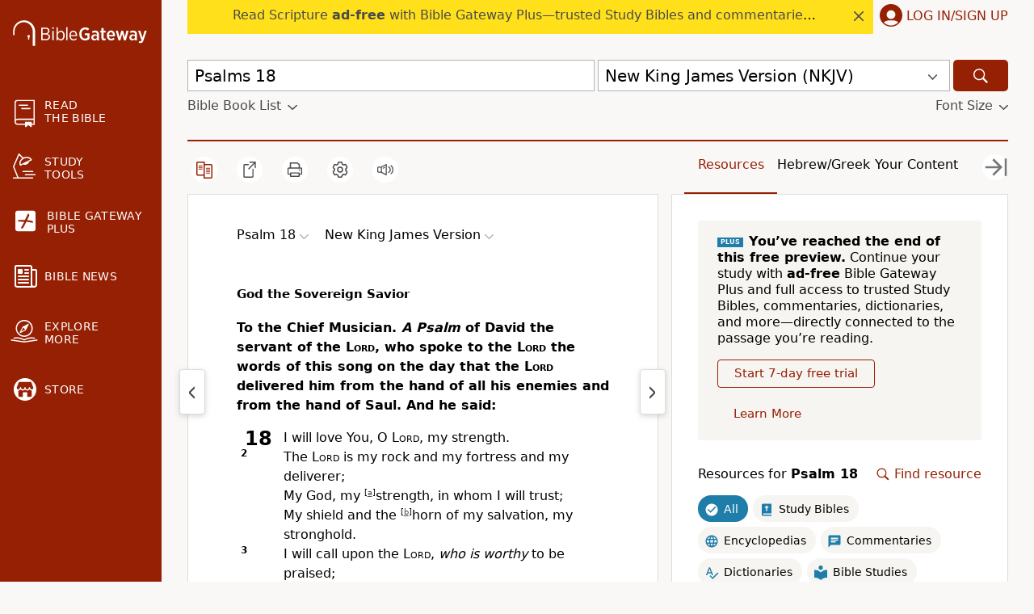

--- FILE ---
content_type: text/plain;charset=UTF-8
request_url: https://c.pub.network/v2/c
body_size: -113
content:
7b0ddb7b-b59f-409f-8888-09d35865d58b

--- FILE ---
content_type: text/plain
request_url: https://www.google-analytics.com/j/collect?v=1&_v=j102&a=454701831&t=pageview&_s=1&dl=https%3A%2F%2Fwww.biblegateway.com%2Fpassage%2F%3Fsearch%3DPsalms%252018%26version%3DNKJV&dr=&dp=%2Fwww%2Fnkjv&ul=en-us%40posix&dt=&sr=1280x720&vp=1280x720&_u=YEDAAEIJAAAAACADIAB~&jid=317021764&gjid=1954192694&cid=1259552770.1769824653&tid=UA-40541058-1&_gid=1400294964.1769824653&_r=1&_slc=1&z=1574812059
body_size: -833
content:
2,cG-EJ2FCJSM5D

--- FILE ---
content_type: text/plain;charset=UTF-8
request_url: https://c.pub.network/v2/c
body_size: -266
content:
fedd2cb8-093e-4f7a-b00e-2a43987b4810